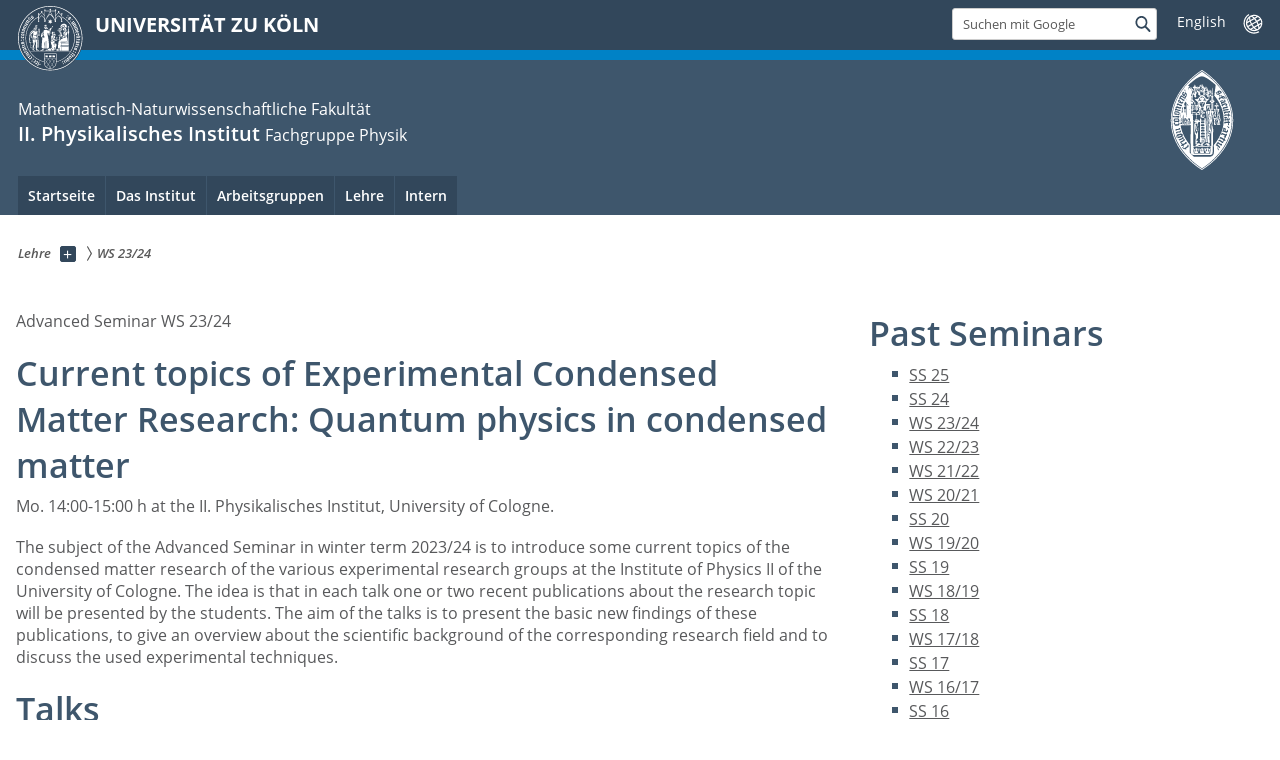

--- FILE ---
content_type: text/html; charset=utf-8
request_url: https://ph2.uni-koeln.de/lehre/ws-23-24
body_size: 10100
content:
<!DOCTYPE html>
<html class="no-js" xmlns="http://www.w3.org/1999/xhtml" lang="de-DE">
<head>

<meta charset="utf-8">
<!-- 
	This website is powered by TYPO3 - inspiring people to share!
	TYPO3 is a free open source Content Management Framework initially created by Kasper Skaarhoj and licensed under GNU/GPL.
	TYPO3 is copyright 1998-2026 of Kasper Skaarhoj. Extensions are copyright of their respective owners.
	Information and contribution at https://typo3.org/
-->



<title>WS 23/24</title>
<meta name="generator" content="TYPO3 CMS">


<link rel="stylesheet" href="/typo3conf/ext/uzk2015/Resources/Public/Css/dist/style.min.css?1741883236" media="all">
<link rel="stylesheet" href="/typo3conf/ext/uzk2015/Resources/Public/Css/uzkerweiterungen.css?1741883237" media="all">
<link rel="stylesheet" href="/typo3conf/ext/uzk2015/Resources/Public/Css/griderweiterungen.css?1741883236" media="all">
<link rel="stylesheet" href="/typo3conf/ext/uzk2015/Resources/Public/Css/searchresult.css?1741883236" media="all">
<link rel="stylesheet" href="/typo3conf/ext/uzk2015/Resources/Public/Css/accordion.css?1741883236" media="all">
<link rel="stylesheet" href="/typo3conf/ext/powermail/Resources/Public/Css/Basic.css?1753198628" media="all">
<link rel="stylesheet" href="/typo3conf/ext/uzk2015/Resources/Public/Css/powermail.3.css?1741883236" media="all">
<link rel="stylesheet" href="/typo3conf/ext/uzk2015/Resources/Public/Css/ns_twitter.css?1741883236" media="all">
<link rel="stylesheet" href="/typo3temp/assets/css/f0017d955ebd5ab95598495b30b6e744.css?1768559073" media="all">




<script src="/typo3conf/ext/uzk2015/Resources/Public/Js/FileSaver.min.js?1741883236"></script>
<script src="/typo3conf/ext/uzk2015/Resources/Public/Js/jsbiblio.js?1741883236"></script>
<script src="/typo3conf/ext/uzk2015/Resources/Public/Js/autocomplete.js?1741883236"></script>




    <meta name="viewport" content="width=device-width, initial-scale=1">
    <script>
    var SB_GLOBAL_VARS = SB_GLOBAL_VARS || {};
    SB_GLOBAL_VARS.screenResolutions = [320,480,640,768,1024,1280,1440];
    SB_GLOBAL_VARS.themePath = '/typo3conf/ext/uzk2015/Resources/Public/';
    </script>
        <link rel="shortcut icon" href="/typo3conf/ext/uzk2015/Resources/Public/img/icons/favicons/uzk/favicon.ico">
    <link rel="apple-touch-icon" sizes="57x57" href="/typo3conf/ext/uzk2015/Resources/Public/img/icons/favicons/uzk/apple-touch-icon-57x57.png">
    <link rel="apple-touch-icon" sizes="114x114" href="/typo3conf/ext/uzk2015/Resources/Public/img/icons/favicons/uzk/apple-touch-icon-114x114.png">
    <link rel="apple-touch-icon" sizes="72x72" href="/typo3conf/ext/uzk2015/Resources/Public/img/icons/favicons/uzk/apple-touch-icon-72x72.png">
    <link rel="apple-touch-icon" sizes="144x144" href="/typo3conf/ext/uzk2015/Resources/Public/img/icons/favicons/uzk/apple-touch-icon-144x144.png">
    <link rel="apple-touch-icon" sizes="60x60" href="/typo3conf/ext/uzk2015/Resources/Public/img/icons/favicons/uzk/apple-touch-icon-60x60.png">
    <link rel="apple-touch-icon" sizes="120x120" href="/typo3conf/ext/uzk2015/Resources/Public/img/icons/favicons/uzk/apple-touch-icon-120x120.png">
    <link rel="apple-touch-icon" sizes="76x76" href="/typo3conf/ext/uzk2015/Resources/Public/img/icons/favicons/uzk/apple-touch-icon-76x76.png">
    <link rel="apple-touch-icon" sizes="152x152" href="/typo3conf/ext/uzk2015/Resources/Public/img/icons/favicons/uzk/apple-touch-icon-152x152.png">
    <link rel="icon" type="image/png" href="/typo3conf/ext/uzk2015/Resources/Public/img/icons/favicons/uzk/favicon-192x192.png" sizes="192x192">
    <link rel="icon" type="image/png" href="/typo3conf/ext/uzk2015/Resources/Public/img/icons/favicons/uzk/favicon-160x160.png" sizes="160x160">
    <link rel="icon" type="image/png" href="/typo3conf/ext/uzk2015/Resources/Public/img/icons/favicons/uzk/favicon-96x96.png" sizes="96x96">
    <link rel="icon" type="image/png" href="/typo3conf/ext/uzk2015/Resources/Public/img/icons/favicons/uzk/favicon-16x16.png" sizes="16x16">
    <link rel="icon" type="image/png" href="/typo3conf/ext/uzk2015/Resources/Public/img/icons/favicons/uzk/favicon-32x32.png" sizes="32x32"> 
    <noscript>
    <link rel="stylesheet" type="text/css" href="/typo3conf/ext/uzk2015/Resources/Public/Css/dist/icons.min.css">
    </noscript>    
    <script src="/typo3conf/ext/uzk2015/Resources/Public/Js/vendor/exclude/modernizr.min.js"></script>
      <link rel="preload" href="/typo3conf/ext/uzk2015/Resources/Public/img/icons/svg/departmentlogos/med2.svg" as="image">
      <link rel="preload" href="/typo3conf/ext/uzk2015/Resources/Public/img/icons/svg/departmentlogos/phil2.svg" as="image">

      <link rel="preload" href="/typo3conf/ext/uzk2015/Resources/Public/img/icons/svg/dist/svg-sprite.min.svg" as="image">
      <link rel="preload" href="/typo3conf/ext/uzk2015/Resources/Public/img/icons/svg/instagram.svg#instagram" as="image">
      <link rel="preload" href="/typo3conf/ext/uzk2015/Resources/Public/img/icons/svg/itunes.svg" as="image">
      <link rel="preload" href="/typo3conf/ext/uzk2015/Resources/Public/img/icons/svg/linkedin.svg" as="image">
      
<!-- Matomo -->
      <script>
      
      var _paq = window._paq || [];
      _paq.push(['disableCookies']);
      
      
      
      
      _paq.push(['trackPageView']);
      _paq.push(['enableLinkTracking']);
      (function() {
	var u="https://matomo.rrz.uni-koeln.de/";
	_paq.push(['setTrackerUrl', u+'matomo.php']);
	_paq.push(['setSiteId', '3171']);
	var d=document, g=d.createElement('script'), s=d.getElementsByTagName('script')[0];
/*
	g.type='text/javascript'; 
*/
g.async=true; g.defer=true; g.src=u+'matomo.js'; s.parentNode.insertBefore(g,s);
      })();
      </script>
<!-- End Matomo Code -->


  


<script>hljs.initHighlightingOnLoad();</script>

</head>
<body class="uzk15__subsite default" id="p1236_0">
<noscript>Die Seiten der Universität zu Köln sind auf die Verwendung mit JavaScript optimiert. Um alle Funktionen nutzen zu können, aktivieren Sie bitte JavaScript in Ihrem Browser.</noscript><div class="uzk15__overlay uzk15__invisible"></div>
<header class="uzk15__mainheader uzk15__math" ><a href="#contentstart" class="uzk15__jumpinvisible">zum Inhalt springen</a><div class="uzk15__headerwrapper"><!--- Desktop Sticky Header Template Start -->
			  <script id="uzk15__stickyheaderdesktoptemplate" type="text/template">
               <div class="uzk15__headerdesktop uzk15__desktop_sticky uzk15__displaynone">
                <div class="uzk15__mainwrapper">
                 <div class="uzk15__grid_100 uzk15__flexcontainer"><div class="uzk15_headerlogo"><a href="https://uni-koeln.de" title="UNIVERSITÄT ZU KÖLN" class="uzk15__iconlink"><h1>UNIVERSITÄT ZU KÖLN</h1></a></div><div class="uzk15_contentright"><a href="#" class="uzk15__backtomain">zum Seitenanfang</a>




<form action="https://www.uni-koeln.de/google-suche" role="search" class="uzk15__search uzk15__standardsearchform uzk15__webforms">
  <label for="headermainsearch" id="headermainsearchlabel">
    <span class="uzk15__invisible">
      Suchbegriff eingeben
    </span>
  </label>
  <input type="search" id="headermainsearch" name="q" value=""
	 placeholder='Suchen mit Google'
	 aria-labelledby="headermainsearchlabel">
  

   
  
  
  
  
  
  
  
  <button type="submit" class="button">     
    <span class="uzk15__invisible">Finden</span>
    <span class="uzk15__icon uzk15__icon-search">
      <svg>
        <use xmlns:xlink="http://www.w3.org/1999/xlink" xlink:href="/typo3conf/ext/uzk2015/Resources/Public/img/icons/svg/dist/svg-sprite.min.svg#lupe"></use>
      </svg>
    </span>
  </button>
</form>


  <div class="uzk15__languageselectwrapper debug"><form action="#" class="uzk15__languageselectboxform uzk15__webforms"><p class="uzk15__customdropdowncontainer uzk15__linkdropdown"><label for="languageselector" class="uzk15__invisible" id="languageselector_label">
              Sprache wechseln
            </label><span class="uzk15__selectstyle"><select id="languageselector" name="languageselector" aria-labelledby="languageselector_label"><option debug="0: fake" value="" disabled selected style="display:none;">
                  English</option><option debug="1:l1 - non-active, most relevant"
                  value="/en/teaching/ws-23-24">English
                </option></select></span></p><button class="uzk15__jsinvisible" type="submit">
            Abschicken
          </button></form></div>

</div></div>
                </div>
               </div>
			  </script>
	<!--- Desktop Sticky Header Template End --><!-- Mobile Templates Start --><script id="uzk15__headermobiletemplate" type="text/template">
	      <div class="uzk15__headermobile">
	        <div class="uzk15__mainwrapper"><div class="uzk15__grid_100 uzk15__flexcontainer"><h1><a href="https://uni-koeln.de" rel="start" title="UNIVERSITÄT ZU KÖLN">UNIVERSITÄT ZU KÖLN</a></h1>    <ul class="uzk15__menu">
      <li>
       <a href="#" class="uzk15__iconlink uzk15__mobilesearch-toggle">
        <span class="uzk15__icon uzk15__icon-lupe">
         <svg class="uzk15__svg-lupe">
          <use xlink:href="/typo3conf/ext/uzk2015/Resources/Public/img/icons/svg/dist/svg-sprite.min.svg#lupe"></use>
         </svg>
        </span>
        <span class="uzk15__invisible">Suchen mit Google</span>
       </a>
       <a href="#" class="uzk15__iconlink uzk15__invisible uzk15__mobilesearch-toggle" aria-haspopup="true">
        <span class="uzk15__icon uzk15__icon-schliessen">
         <svg class="uzk15__svg-schliessen">
          <use xlink:href="/typo3conf/ext/uzk2015/Resources/Public/img/icons/svg/dist/svg-sprite.min.svg#schliessen"></use>
         </svg>
        </span>
        <span class="uzk15__invisible">Suche schließen</span>
       </a>
      </li>
      <li>
       <a href="#" class="uzk15__iconlink uzk15__mobilenavigationbutton" aria-haspopup="true">
        <span class="uzk15__icon uzk15__icon-hamburger">
         <svg class="uzk15__svg-hamburger">
          <use xlink:href="/typo3conf/ext/uzk2015/Resources/Public/img/icons/svg/dist/svg-sprite.min.svg#hamburger"></use>
         </svg>
        </span>
        <span class="uzk15__invisible">Menü</span>
       </a>
      </li>
    </ul></div><div class="uzk15__invisible uzk15__grid_100 uzk15__mobilesearch-wrapper">




<form action="https://www.uni-koeln.de/google-suche" role="search" class="uzk15__search uzk15__standardsearchform uzk15__webforms">
  <label for="headermainsearch" id="headermainsearchlabel">
    <span class="uzk15__invisible">
      Suchbegriff eingeben
    </span>
  </label>
  <input type="search" id="headermainsearch" name="q" value=""
	 placeholder='Suchen mit Google'
	 aria-labelledby="headermainsearchlabel">
  

   
  
  
  
  
  
  
  
  <button type="submit" class="button">     
    <span class="uzk15__invisible">Finden</span>
    <span class="uzk15__icon uzk15__icon-search">
      <svg>
        <use xmlns:xlink="http://www.w3.org/1999/xlink" xlink:href="/typo3conf/ext/uzk2015/Resources/Public/img/icons/svg/dist/svg-sprite.min.svg#lupe"></use>
      </svg>
    </span>
  </button>
</form>
</div></div>
	      </div>
	    </script><script id="uzk15__mainnavigationmobiletemplate" type="text/template">
	    <div class="uzk15__mainnavigationmobile uzk15__pushedoutside">
	      <div class="uzk15__mainnavigationwrapper">
                <div class="uzk15__grid_100"><div class="uzk15__navigationtop"><div class="uzk15__breadcrumbs"><nav><h2 id="uzk15__mobilebreadcrumbslabel" class="uzk15__invisible">Sie sind hier:</h2><ul aria-describedby="uzk15__mobilebreadcrumbslabel"><li><a href="/lehre/vorlesungen" target="_top"><span>Lehre</span>
					 <span class="uzk15__icon uzk15__icon-trenner_breadcrumb">
					  <svg class="uzk15__svg-trenner_breadcrumb">
                       <use xlink:href="/typo3conf/ext/uzk2015/Resources/Public/img/icons/svg/dist/svg-sprite.min.svg#trenner_breadcrumb"></use>
					  </svg>
					 </span></a></li><li><a href="/lehre/ws-23-24" target="_top"><span>WS 23/24</span>
					 <span class="uzk15__icon uzk15__icon-trenner_breadcrumb">
					  <svg class="uzk15__svg-trenner_breadcrumb">
                       <use xlink:href="/typo3conf/ext/uzk2015/Resources/Public/img/icons/svg/dist/svg-sprite.min.svg#trenner_breadcrumb"></use>
					  </svg>
					 </span></a></li></ul></nav></div>      <a href="#" class="uzk15__iconlink uzk15__mobilenavigationbutton">
      <span class="uzk15__icon uzk15__icon-schliessen">
           <svg class="uzk15__svg-schliessen">
            <use xlink:href="/typo3conf/ext/uzk2015/Resources/Public/img/icons/svg/dist/svg-sprite.min.svg#schliessen"></use>
           </svg>
      </span>
      <span class="uzk15__invisible">Schließen</span>
      </a></div><div class="uzk15__currentpagetitle"><h1>WS 23/24</h1></div><nav ><h2 class="uzk15__invisible">Hauptnavigation</h2><ul class="uzk15__mainnavigationlist"></ul></nav><div class="uzk15__subsitelanguageselect">

  <div class="uzk15__languageselectwrapper debug"><form action="#" class="uzk15__languageselectboxform uzk15__webforms"><p class="uzk15__customdropdowncontainer uzk15__linkdropdown"><label for="languageselector" class="uzk15__invisible" id="languageselector_label">
              Sprache wechseln
            </label><span class="uzk15__selectstyle"><select id="languageselector" name="languageselector" aria-labelledby="languageselector_label"><option debug="0: fake" value="" disabled selected style="display:none;">
                  English</option><option debug="1:l1 - non-active, most relevant"
                  value="/en/teaching/ws-23-24">English
                </option></select></span></p><button class="uzk15__jsinvisible" type="submit">
            Abschicken
          </button></form></div>

</div></div>
	      </div>
	    </div>
	  </script><!-- Mobile Templates End --><div class="uzk15__headerdesktop"><div class="uzk15__mainwrapper"><div class="uzk15__grid_100 uzk15__flexcontainer"><div class="uzk15_headerlogo_wrapper"><div class="uzk15_headerlogo"><a href="https://uni-koeln.de" target="_top" rel="start" title="UNIVERSITÄT ZU KÖLN" class="uzk15__iconlink"><span class="uzk15__icon uzk15__icon-uzk">
           <svg class="uzk15__svg-uzk">
            <use xlink:href="/typo3conf/ext/uzk2015/Resources/Public/img/icons/svg/dist/svg-sprite.min.svg#uzk"></use>
           </svg>
          </span>
        <h1>UNIVERSITÄT ZU KÖLN</h1></a></div></div><div class="uzk15_contentright">




<form action="https://www.uni-koeln.de/google-suche" role="search" class="uzk15__search uzk15__standardsearchform uzk15__webforms">
  <label for="headermainsearch" id="headermainsearchlabel">
    <span class="uzk15__invisible">
      Suchbegriff eingeben
    </span>
  </label>
  <input type="search" id="headermainsearch" name="q" value=""
	 placeholder='Suchen mit Google'
	 aria-labelledby="headermainsearchlabel">
  

   
  
  
  
  
  
  
  
  <button type="submit" class="button">     
    <span class="uzk15__invisible">Finden</span>
    <span class="uzk15__icon uzk15__icon-search">
      <svg>
        <use xmlns:xlink="http://www.w3.org/1999/xlink" xlink:href="/typo3conf/ext/uzk2015/Resources/Public/img/icons/svg/dist/svg-sprite.min.svg#lupe"></use>
      </svg>
    </span>
  </button>
</form>


  <div class="uzk15__languageselectwrapper debug"><form action="#" class="uzk15__languageselectboxform uzk15__webforms"><p class="uzk15__customdropdowncontainer uzk15__linkdropdown"><label for="languageselector" class="uzk15__invisible" id="languageselector_label">
              Sprache wechseln
            </label><span class="uzk15__selectstyle"><select id="languageselector" name="languageselector" aria-labelledby="languageselector_label"><option debug="0: fake" value="" disabled selected style="display:none;">
                  English</option><option debug="1:l1 - non-active, most relevant"
                  value="/en/teaching/ws-23-24">English
                </option></select></span></p><button class="uzk15__jsinvisible" type="submit">
            Abschicken
          </button></form></div>

</div></div></div></div><div class="uzk15__contentwrapper">
	    <div class="uzk15__mainwrapper">
	      <div class="uzk15__grid_100 uzk15__flexcontainer"><div class="uzk15__content"><h2><span class="uzk15__break uzk15__small uzk15__tinymobile"><a href="http://www.uni-koeln.de/math-nat-fak/">Mathematisch-Naturwissenschaftliche Fakultät</a></span><a href="/" target="_self">II. Physikalisches Institut</a> <span class="uzk15__small"><a href="/" target="_self"></a><a href="http://physik.uni-koeln.de">Fachgruppe Physik</a></span></h2>		<div class="uzk15__svgsignet">
		  <a href="https://www.mathnat.uni-koeln.de/" class="uzk15__iconlink">
		    <span class="uzk15__icon uzk15__icon-math">
		      <svg class="uzk15__svg-math">
		        <use xmlns:xlink="http://www.w3.org/1999/xlink" xlink:href="/typo3conf/ext/uzk2015/Resources/Public/img/icons/svg/dist/svg-sprite.min.svg#math"/>
		      </svg>
		    </span>
		  </a>
		</div></div><nav class="uzk15__mainnavigation"  id="mainnavigation"><h2 class="uzk15__invisible">Hauptnavigation. Hinweis: bitte verwenden Sie Tab um die Menüpunkte anzuspringen.</h2><ul class="uzk15__firstlevellinks" role="menubar"><li class="uzk15__topleveldirektlink"><a href="/" target="_self">Startseite</a></li><li class="uzk15__toplevelflyout">
				  <a href="#" role="menuitem" aria-haspopup="true" >Das Institut</a>
				  <div class="uzk15__flyoutwrapper uzk15__pushedout"><div class="uzk15__flyouttop"><a href="/das-institut-mobile" target="_self"><!--Das Institut--></a>				  <a class="uzk15__iconlink uzk15__navigationtoggle" href="#" title="Menü schließen">
                <span class="uzk15__invisible">Menü schließen</span>
                   <span class="uzk15__icon uzk15__icon-schliessen">
                    <svg class="uzk15__svg-schliessen">
				     <use xlink:href="/typo3conf/ext/uzk2015/Resources/Public/img/icons/svg/dist/svg-sprite.min.svg#schliessen"/>
                    </svg>
                   </span>
                  </a>
				 </div><ul class="uzk15__section uzk15__pagelinks uzk15__links"><li><a href="/das-institut/arbeitsgruppen" target="_self">Arbeitsgruppen</a><ul class="uzk15__subpagelinks"><li><a href="/arbeitsgruppen/ando" target="_self">Ando</a></li><li><a href="/arbeitsgruppen/bocquillon" target="_self">Bocquillon</a></li><li><a href="/arbeitsgruppen/braden" target="_self">Braden</a></li><li><a href="/arbeitsgruppen/grueneis" target="_self">Grüneis</a></li><li><a href="/arbeitsgruppen/grueninger" target="_self">Grüninger</a></li><li><a href="/arbeitsgruppen/hemberger" target="_self">Hemberger</a></li><li><a href="/arbeitsgruppen/kurzmann" target="_self">Kurzmann</a></li><li><a href="/arbeitsgruppen/loosdrecht" target="_self">van Loosdrecht</a></li><li><a href="/arbeitsgruppen/lorenz" target="_self">Lorenz</a></li><li><a href="/arbeitsgruppen/michely" target="_self">Michely</a></li><li class="uzk15__spacer2"><!--Spacer:External--></li><li><a href="http://www.fz-juelich.de/pgi/pgi-3/EN/UeberUns/Organisation/Gruppe3/gruppe3_node.html">Temirov (FZ Jülich)</a></li></ul></li><li><a href="/das-institut/forschung" target="_self">Forschung</a><ul class="uzk15__subpagelinks"><li><a href="https://ml4q.uni-koeln.de/">ML4Q</a></li><li><a href="http://crc1238.uni-koeln.de">CRC 1238</a></li><li><a href="http://qm2.uni-koeln.de/">QM2</a></li></ul></li><li><a href="/das-institut/publikationen" target="_self">Publikationen</a></li><li><a href="/das-institut/mitglieder/telefonliste" target="_self">Mitglieder</a><ul class="uzk15__subpagelinks"><li><a href="/das-institut/mitglieder/telefonliste" target="_self">Telefonliste</a></li><li><a href="/das-institut/mitglieder/ehemalige" target="_self">Ehemalige</a></li><li><a href="/das-institut/einrichtungen/sekreteriate" target="_self">Kontakt</a></li></ul></li><li><a href="/das-institut/emeriti" target="_self">Emeriti</a></li><li><a href="/das-institut/einrichtungen/werkstaetten" target="_self">Einrichtungen</a><ul class="uzk15__subpagelinks"><li><a href="/das-institut/einrichtungen/werkstaetten" target="_self">Werkstätten</a></li><li><a href="/das-institut/einrichtungen/sekreteriate" target="_self">Sekretariate</a></li><li><a href="/das-institut/einrichtungen/heliumverfluessigung" target="_self">Heliumverflüssigung</a></li><li><a href="https://physik.uni-koeln.de/fachgruppenbibliotheken.html">physics libraries</a></li></ul></li></ul></div>
				 </li><li class="uzk15__toplevelflyout">
				  <a href="#" role="menuitem" aria-haspopup="true" >Arbeitsgruppen</a>
				  <div class="uzk15__flyoutwrapper uzk15__pushedout"><div class="uzk15__flyouttop"><a href="/das-institut/arbeitsgruppen" target="_self"><!--Arbeitsgruppen--></a>				  <a class="uzk15__iconlink uzk15__navigationtoggle" href="#" title="Menü schließen">
                <span class="uzk15__invisible">Menü schließen</span>
                   <span class="uzk15__icon uzk15__icon-schliessen">
                    <svg class="uzk15__svg-schliessen">
				     <use xlink:href="/typo3conf/ext/uzk2015/Resources/Public/img/icons/svg/dist/svg-sprite.min.svg#schliessen"/>
                    </svg>
                   </span>
                  </a>
				 </div><ul class="uzk15__section uzk15__pagelinks uzk15__links"><li><a href="/arbeitsgruppen/ando" target="_self">Ando</a><ul class="uzk15__subpagelinks"><li><a href="/arbeitsgruppen/ando/mitglieder" target="_self">Mitglieder</a></li><li><a href="/arbeitsgruppen/ando/forschung" target="_self">Forschung</a></li><li><a href="/arbeitsgruppen/ando/publikationen" target="_self">Publikationen</a></li><li><a href="/arbeitsgruppen/ando/ausstattung" target="_self">Ausstattung</a></li><li><a href="/arbeitsgruppen/ando/finished-projects" target="_self">Finished Projects</a></li><li><a href="/arbeitsgruppen/ando/thesis-topics" target="_self">Thesis topics</a></li><li><a href="/arbeitsgruppen/lorenz" target="_self">Subgroup Lorenz</a></li></ul></li><li><a href="/arbeitsgruppen/bocquillon" target="_self">Bocquillon</a><ul class="uzk15__subpagelinks"><li><a href="/arbeitsgruppen/bocquillon/news" target="_self">News</a></li><li><a href="/arbeitsgruppen/bocquillon/mitglieder" target="_self">Mitglieder</a></li><li><a href="/arbeitsgruppen/bocquillon/projekte" target="_self">Projekte</a></li><li><a href="/arbeitsgruppen/bocquillon/ausstattung" target="_self">Ausstattung</a></li><li><a href="/arbeitsgruppen/bocquillon/offene-stellen" target="_self">Offene Stellen</a></li><li><a href="/arbeitsgruppen/bocquillon/publikationen" target="_self">Publikationen</a></li></ul></li><li><a href="/arbeitsgruppen/braden" target="_self">Braden</a><ul class="uzk15__subpagelinks"><li><a href="/arbeitsgruppen/braden/mitglieder" target="_self">Mitglieder</a></li><li><a href="/arbeitsgruppen/braden/publikationen" target="_self">Publikationen</a></li><li><a href="/severing" target="_self">Subgroup Severing</a></li></ul></li><li><a href="/arbeitsgruppen/grueneis" target="_self">Grüneis</a></li><li><a href="/arbeitsgruppen/grueninger" target="_self">Grüninger</a><ul class="uzk15__subpagelinks"><li><a href="/arbeitsgruppen/grueninger/mitglieder" target="_self">Mitglieder</a></li><li><a href="/arbeitsgruppen/grueninger/publikationen" target="_self">Publikationen</a></li></ul></li><li><a href="/arbeitsgruppen/hemberger" target="_self">Hemberger</a><ul class="uzk15__subpagelinks"><li><a href="/arbeitsgruppen/hemberger/mitglieder" target="_self">Mitglieder</a></li><li><a href="/arbeitsgruppen/hemberger/publikationen" target="_self">Publikationen</a></li></ul></li><li><a href="/arbeitsgruppen/kurzmann" target="_self">Kurzmann</a><ul class="uzk15__subpagelinks"><li><a href="/arbeitsgruppen/kurzmann/news" target="_self">News</a></li><li><a href="/arbeitsgruppen/kurzmann/mitglieder" target="_self">Mitglieder</a></li><li><a href="/arbeitsgruppen/kurzmann/projekte" target="_self">Projekte</a></li><li><a href="/arbeitsgruppen/kurzmann/ausstattung" target="_self">Ausstattung</a></li><li><a href="/arbeitsgruppen/kurzmann/publikationen" target="_self">Publikationen</a></li></ul></li><li><a href="/arbeitsgruppen/loosdrecht" target="_self">Loosdrecht</a><ul class="uzk15__subpagelinks"><li><a href="/arbeitsgruppen/loosdrecht/bsc-and-msc-projects" target="_self">BSc and MSc Projects</a></li><li><a href="/arbeitsgruppen/loosdrecht/open-positions" target="_self">Open Positions</a></li><li><a href="/arbeitsgruppen/loosdrecht/publications" target="_self">Publications</a></li><li><a href="/arbeitsgruppen/loosdrecht/subgroup-hedayat" target="_self">Subgroup Hedayat</a></li><li><a href="/arbeitsgruppen/loosdrecht/subgroup-lindfors-vrejoiu" target="_self">Subgroup Lindfors-Vrejoiu</a></li><li><a href="/arbeitsgruppen/loosdrecht/subgroup-mashkovich" target="_self">Subgroup Mashkovich</a></li><li><a href="/arbeitsgruppen/loosdrecht/subgroup-wang" target="_self">Subgroup Wang</a></li><li><a href="/arbeitsgruppen/loosdrecht/group-members" target="_self">Group Members</a></li><li><a href="/arbeitsgruppen/loosdrecht/contact" target="_self">Contact</a></li></ul></li><li><a href="/arbeitsgruppen/lorenz" target="_self">Lorenz</a><ul class="uzk15__subpagelinks"><li><a href="/arbeitsgruppen/lorenz/mitglieder" target="_self">Mitglieder</a></li><li><a href="/arbeitsgruppen/lorenz/publikationen" target="_self">Publikationen</a></li></ul></li><li><a href="/arbeitsgruppen/michely" target="_self">Michely</a><ul class="uzk15__subpagelinks"><li><a href="/arbeitsgruppen/michely/news" target="_self">News</a></li><li><a href="/arbeitsgruppen/michely/instrumente-und-labore" target="_self">Instrumente und Labore</a></li><li><a href="/arbeitsgruppen/michely/projektuebersicht" target="_self">Projektübersicht</a></li><li><a href="/arbeitsgruppen/michely/mitglieder" target="_self">Mitglieder</a></li><li><a href="https://scholar.google.de/citations?hl=de&amp;user=OIQFmFYAAAAJ&amp;view_op=list_works&amp;sortby=pubdate">Publications</a></li><li><a href="/arbeitsgruppen/michely/offene-stellen" target="_self">Offene Stellen</a></li><li><a href="/arbeitsgruppen/michely/links" target="_self">Links</a></li></ul></li><li class="uzk15__spacer1"><!--Spacer:Externe Arbeitsgruppen--></li><li><a href="http://www.fz-juelich.de/pgi/pgi-3/EN/UeberUns/Organisation/Gruppe3/gruppe3_node.html">Temirov (FZ Jülich)</a></li></ul></div>
				 </li><li class="uzk15__toplevelflyout">
				  <a href="#" role="menuitem" aria-haspopup="true" >Lehre</a>
				  <div class="uzk15__flyoutwrapper uzk15__pushedout"><div class="uzk15__flyouttop"><a href="/lehre/vorlesungen" target="_self"><!--Lehre--></a>				  <a class="uzk15__iconlink uzk15__navigationtoggle" href="#" title="Menü schließen">
                <span class="uzk15__invisible">Menü schließen</span>
                   <span class="uzk15__icon uzk15__icon-schliessen">
                    <svg class="uzk15__svg-schliessen">
				     <use xlink:href="/typo3conf/ext/uzk2015/Resources/Public/img/icons/svg/dist/svg-sprite.min.svg#schliessen"/>
                    </svg>
                   </span>
                  </a>
				 </div><ul class="uzk15__section uzk15__pagelinks uzk15__links"><li><a href="/lehre/vorlesungen" target="_self">Vorlesungen</a><ul class="uzk15__subpagelinks"><li><a href="https://klips2.uni-koeln.de/co/ee/ui/ca2/app/desktop/#/slc.tm.cp/student/courses?$ctx=&amp;$skip=0&amp;objTermId=219&amp;orgId=14756" target="_blank" rel="noreferrer">SS24 - Vorlesungen Physik</a></li></ul></li><li><a href="/lehre/alte-vorlesungen" target="_self">Alte Vorlesungen</a></li><li><a href="/lehre/anfaenger-praktikum" target="_self">Praktikum A</a><ul class="uzk15__subpagelinks"><li><a href="https://lecture.ph1.uni-koeln.de:8080?locale=de">Praktikumsdatenbank</a></li><li><a href="/lehre/anfaenger-praktikum/anleitungen" target="_self">Anleitungen</a></li><li><a href="/lehre/anfaenger-praktikum/standorte" target="_self">Standorte</a></li><li><a href="/lehre/anfaenger-praktikum/literatur" target="_self">Literatur</a></li><li><a href="/lehre/anfaenger-praktikum#c4210" target="_self">AP Betreuer</a></li></ul></li><li><a href="/lehre/praktikum-b" target="_self">Praktikum B</a></li><li><a href="/lehre/praktikum-m" target="_self">Praktikum M</a></li><li><a href="/lehre/ss-25" target="_self">Oberseminar</a></li><li><a href="/lehre/miniforschung" target="_self">Miniforschung</a></li><li><a href="/lehre/origin-student-version" target="_self">Origin student version</a></li><li><a href="/lehre/applets-solid-state-physics" target="_self">Applets Solid State Physics</a><ul class="uzk15__subpagelinks"><li><a href="/lehre/applets-solid-state-physics/phonons" target="_self">phonons</a></li><li><a href="/lehre/applets-solid-state-physics/x-ray-diffraction" target="_self">x ray diffraction</a></li><li><a href="/lehre/applets-solid-state-physics/specific-heat" target="_self">specific heat</a></li><li><a href="/lehre/applets-solid-state-physics/optical-properties" target="_self">optical properties</a></li><li><a href="/lehre/applets-solid-state-physics/crystallisation" target="_self">crystallisation</a></li></ul></li></ul></div>
				 </li><li class="uzk15__toplevelflyout">
				  <a href="#" role="menuitem" aria-haspopup="true" >Intern</a>
				  <div class="uzk15__flyoutwrapper uzk15__pushedout"><div class="uzk15__flyouttop"><a href="/intern/web-dienste-am-institut" target="_self"><!--Intern--></a>				  <a class="uzk15__iconlink uzk15__navigationtoggle" href="#" title="Menü schließen">
                <span class="uzk15__invisible">Menü schließen</span>
                   <span class="uzk15__icon uzk15__icon-schliessen">
                    <svg class="uzk15__svg-schliessen">
				     <use xlink:href="/typo3conf/ext/uzk2015/Resources/Public/img/icons/svg/dist/svg-sprite.min.svg#schliessen"/>
                    </svg>
                   </span>
                  </a>
				 </div><ul class="uzk15__section uzk15__pagelinks uzk15__links"><li><a href="/intern/web-dienste-am-institut" target="_self">Web-Dienste am Institut</a><ul class="uzk15__subpagelinks"><li><a href="https://wiki.ph2.uni-koeln.de/">Wiki</a></li><li><a href="https://webmail.ph2.uni-koeln.de/">Webmail</a></li><li><a href="http://bib.ph2.uni-koeln.de/">Publikationsdatenbank</a></li><li><a href="http://ph2.uni-koeln.de/typo3">Typo3 Backend (Webseite Editieren)</a></li><li><a href="http://mail.ph2.uni-koeln.de/mailman3">Mailinglisten am II. Physikalischen Institut</a></li><li><a href="http://labmon2.lfap.ph2.uni-koeln.de/">Labmon</a></li></ul></li><li><a href="/intern/zum-nachlesen" target="_self">Zum Nachlesen</a><ul class="uzk15__subpagelinks"><li><a href="http://wiki.ph2.uni-koeln.de/Anleitungen/Typo3">Wiki: Typo3-Anleitung</a></li><li><a href="/intern/zum-nachlesen/telefonnummern-der-labore-und-sonstiges" target="_self">Telefonnummern der Labore und Sonstiges</a></li><li><a href="http://www.ph2.uni-koeln.de/fileadmin/Images/Heliumalarm.pdf">Heliumversorgung</a></li></ul></li><li><a href="/intern/verwaltung" target="_self">Verwaltung</a><ul class="uzk15__subpagelinks"><li><a href="http://tuerschilder.ph2.uni-koeln.de">Türschilder-Generator</a></li></ul></li></ul></div>
				 </li></ul><a href="#contentstart" class="uzk15__jumpinvisible">zum Inhalt springen</a></nav></div>
	    </div>
	  </div></div></header>
<div class="uzk15__contentwrapper">
  <div class="uzk15__mainwrapper">
    <div class="uzk15__aheadcontent" id="contentstart"><div class="uzk15__grid_100"><nav  class="uzk15__breadcrumbs uzk15__clearfix"><h2 id="uzk15__mainbreadcrumbslabel" class="uzk15__invisible">Sie sind hier:</h2><ul aria-describedby="uzk15__mainbreadcrumbslabel" class="uzk15__breadcrumbslist"><li><a href="/lehre/vorlesungen" target="_top" class="uzk15__link"><span>Lehre</span></a>
	<a href="#navcount701" class="uzk15__subnav" title="Unterseiten anzeigen" aria-haspopup="true" aria-expanded="false">
	<span class="uzk15__plus"></span>
	<span class="uzk15__invisible">Unterseiten anzeigen</span></a><ul class="uzk15__aditionallinks" id="navcount701"><li><a href="/lehre/vorlesungen" target="_top">Vorlesungen</a></li><li><a href="/lehre/alte-vorlesungen" target="_top">Alte Vorlesungen</a></li><li><a href="/lehre/anfaenger-praktikum" target="_top">Praktikum A</a></li><li><a href="/lehre/praktikum-b" target="_top">Praktikum B</a></li><li><a href="/lehre/praktikum-m" target="_top">Praktikum M</a></li><li><a href="/lehre/ss-25" target="_top">Oberseminar</a></li><li><a href="/lehre/miniforschung" target="_top">Miniforschung</a></li><li><a href="/lehre/origin-student-version" target="_top">Origin student version</a></li><li><a href="/lehre/applets-solid-state-physics" target="_top">Applets Solid State Physics</a></li></ul></li><li><a href="/lehre/ws-23-24" target="_top" class="uzk15__link"><strong>WS 23/24</strong></a></li></ul></nav></div></div>
    <main id="contentstart" class="uzk15__maincontent" >
	<!--  CONTENT ELEMENT, uid:3762/text [begin] -->
		<!-- frame_class:default--><!-- beginn des elementes --><div id="c3762" class="uzk15__editorblock default">
		<!--  Text: [begin] -->
			<p class="bodytext">Advanced Seminar WS 23/24</p>
		<!--  Text: [end] -->
			</div><!-- ende des elementes -->
	<!--  CONTENT ELEMENT, uid:3762/text [end] -->
		
	<!--  CONTENT ELEMENT, uid:3761/text [begin] -->
		<!-- frame_class:default--><!-- beginn des elementes --><div class="uzk15__editorblock default "><h1 id="c3761" class="uzk15__standard_h1 uzk15_header_">Current topics of Experimental Condensed Matter Research: Quantum physics in condensed matter</h1>
		<!--  Text: [begin] -->
			<p class="bodytext">Mo. 14:00-15:00 h at the II. Physikalisches Institut, University of Cologne.</p>
<p class="bodytext">The subject of the Advanced Seminar in winter term 2023/24 is to introduce some current topics of the condensed matter research of the various experimental research groups at the Institute of Physics II of the University of Cologne. The idea is that in each talk one or two recent publications about the research topic will be presented by the students. The aim of the talks is to present the basic new findings of these publications, to give an overview about the scientific background of the corresponding research field and to discuss the used experimental techniques.</p>
		<!--  Text: [end] -->
			</div><!-- ende des elementes -->
	<!--  CONTENT ELEMENT, uid:3761/text [end] -->
		
	<!--  CONTENT ELEMENT, uid:3759/text [begin] -->
		<!-- frame_class:default--><!-- beginn des elementes --><div class="uzk15__editorblock default "><h1 id="c3759" class="uzk15__standard_h1 uzk15_header_">Talks</h1>
		<!--  Text: [begin] -->
			<table border="0" style="height:563px; width:762px" class="contenttable"> 	<thead> 		<tr> 			<th scope="col">Date</th> 			<th scope="col">Title</th> 			<th scope="col">Tutor</th> 			<th scope="col">Speaker</th> 			<th>&nbsp;</th> 		</tr> 	</thead> 	<tbody> 		<tr> 			<td>27.11.</td> 			<td>Realization of Quantum Anomalous Hall Effect</td> 			<td><p class="bodytext">A. Taskin</p></td> 			<td><p class="bodytext">N. Gupta</p></td> 			<td>&nbsp;</td> 		</tr> 		<tr> 			<td rowspan="1">04.12.</td> 			<td rowspan="1">Ultrafast control of spin-lattice coupled dynamics</td> 			<td rowspan="1"><p class="bodytext">E. Mashkovich</p></td> 			<td rowspan="1"><p class="bodytext">J. Talies</p></td> 			<td rowspan="1"><p class="bodytext">&nbsp;</p></td> 		</tr> 		<tr> 			<td><p class="bodytext">11.12.</p></td> 			<td><p class="bodytext">Microwave spectroscopy on the multiferroic spin chain material LiCuVO<sub>4</sub></p></td> 			<td><p class="bodytext">J. Hemberger</p></td> 			<td><p class="bodytext">D. Hoborka</p></td> 			<td><p class="bodytext">&nbsp;</p></td> 		</tr> 		<tr> 			<td><p class="bodytext">18.12.</p></td> 			<td><p class="bodytext">Quantum coherence in resonant inelastic x-ray scattering</p></td> 			<td><p class="bodytext">M. Grüninger</p></td> 			<td><p class="bodytext">K. Vyas</p></td> 			<td><p class="bodytext">&nbsp;</p></td> 		</tr> 		<tr> 			<td><p class="bodytext">15.01.</p></td> 			<td><p class="bodytext">Quantum dots in bilayer graphene</p></td> 			<td><p class="bodytext">A. Kurzmann</p></td> 			<td><p class="bodytext">A. Rodriguez</p></td> 			<td>&nbsp;</td> 		</tr> 		<tr> 			<td><p class="bodytext">22.01.</p></td> 			<td><p class="bodytext">Magnetic order in 2D materials</p></td> 			<td><p class="bodytext">J. Fischer</p></td> 			<td><p class="bodytext">N. Georgopoulos</p></td> 			<td>&nbsp;</td> 		</tr> 		<tr> 			<td><p class="bodytext">29.01.</p></td> 			<td><p class="bodytext">Anyonic statistics in the fractional Quantum Hall Effect</p></td> 			<td><p class="bodytext">E. Bocquillon</p></td> 			<td><p class="bodytext">D. Sharma</p></td> 			<td><p class="bodytext">&nbsp;</p></td> 		</tr> 		<tr> 			<td rowspan="1"><p class="bodytext">&nbsp;</p></td> 			<td rowspan="1">&nbsp;</td> 			<td rowspan="1">&nbsp;</td> 			<td rowspan="1"><p class="bodytext">&nbsp;</p></td> 			<td rowspan="1"><p class="bodytext">&nbsp;</p></td> 		</tr> 		<tr> 			<td>&nbsp;</td> 			<td>pdf-files of all talks are available for all participants <a href="https://www.ilias.uni-koeln.de/ilias/goto_uk_crs_5384987.html" target="_blank" rel="noreferrer">here</a></td> 			<td>&nbsp;</td> 			<td>&nbsp;</td> 			<td><p class="bodytext">&nbsp;</p></td> 		</tr> 	</tbody> </table>
		<!--  Text: [end] -->
			</div><!-- ende des elementes -->
	<!--  CONTENT ELEMENT, uid:3759/text [end] -->
		
	<!--  CONTENT ELEMENT, uid:3758/powermail_pi1 [begin] -->
		<!-- frame_class:default--><!-- beginn des elementes --><div class="uzk15__seperator"></div><div class="uzk15__grid_100 uzk15__defaultgrid default uzk15__space_before_ uzk15__space_after_ " >
    

    
    <div class="tx-powermail"><div class="container-fluid"><form data-powermail-validate="data-powermail-validate" data-validate="html5" enctype="multipart/form-data" method="post" name="field" class="powermail_form powermail_form_15 layout1 form-horizontal " action="/lehre/ws-23-24?tx_powermail_pi1%5Baction%5D=checkCreate&amp;tx_powermail_pi1%5Bcontroller%5D=Form&amp;cHash=327b3ef6feb0c195d0c50d3ac24b1628#c3758"><div><input type="hidden" name="tx_powermail_pi1[__referrer][@extension]" value="Powermail" /><input type="hidden" name="tx_powermail_pi1[__referrer][@controller]" value="Form" /><input type="hidden" name="tx_powermail_pi1[__referrer][@action]" value="form" /><input type="hidden" name="tx_powermail_pi1[__referrer][arguments]" value="YTowOnt96e6b02d499ba49713f1ad5844729d7aad77b7835" /><input type="hidden" name="tx_powermail_pi1[__referrer][@request]" value="{&quot;@extension&quot;:&quot;Powermail&quot;,&quot;@controller&quot;:&quot;Form&quot;,&quot;@action&quot;:&quot;form&quot;}641fb3362a9c99f4d849cca4f997d32197b3bbad" /><input type="hidden" name="tx_powermail_pi1[__trustedProperties]" value="{&quot;field&quot;:{&quot;firstname&quot;:1,&quot;lastname&quot;:1,&quot;mail_01&quot;:1,&quot;matrikel&quot;:1,&quot;__hp&quot;:1},&quot;mail&quot;:{&quot;form&quot;:1}}9e3f7f3cff1cfb77370393151c343c708b76666f" /></div><h3>Registration for Advanced Seminar</h3><fieldset class="powermail_fieldset powermail_fieldset_16 "><legend class="powermail_legend">Register</legend><div class="row"><div class="powermail_fieldwrap powermail_fieldwrap_type_input powermail_fieldwrap_firstname  form-group col-md-6"><label for="powermail_field_firstname" class="control-label col-sm-2" title="">
        First Name<span class="mandatory" aria-hidden="true">*</span></label><div class="col-sm-10"><input required="required" aria-required="true" data-powermail-required-message="Dieses Feld muss ausgefüllt werden!" class="powermail_input form-control " id="powermail_field_firstname" type="text" name="tx_powermail_pi1[field][firstname]" value="" /></div></div><div class="powermail_fieldwrap powermail_fieldwrap_type_input powermail_fieldwrap_lastname  form-group col-md-6"><label for="powermail_field_lastname" class="control-label col-sm-2" title="">
        Last Name<span class="mandatory" aria-hidden="true">*</span></label><div class="col-sm-10"><input required="required" aria-required="true" data-powermail-required-message="Dieses Feld muss ausgefüllt werden!" class="powermail_input form-control " id="powermail_field_lastname" type="text" name="tx_powermail_pi1[field][lastname]" value="" /></div></div></div><div class="row"><div class="powermail_fieldwrap powermail_fieldwrap_type_input powermail_fieldwrap_mail_01  form-group col-md-6"><label for="powermail_field_mail_01" class="control-label col-sm-2" title="">
        Mail<span class="mandatory" aria-hidden="true">*</span></label><div class="col-sm-10"><input required="required" aria-required="true" data-powermail-required-message="Dieses Feld muss ausgefüllt werden!" data-powermail-error-message="Keine gültige E-Mail-Adresse!" class="powermail_input form-control " id="powermail_field_mail_01" type="email" name="tx_powermail_pi1[field][mail_01]" value="" /></div></div><div class="powermail_fieldwrap powermail_fieldwrap_type_input powermail_fieldwrap_matrikel  form-group col-md-6"><label for="powermail_field_matrikel" class="control-label col-sm-2" title="">
        Matrikel<span class="mandatory" aria-hidden="true">*</span></label><div class="col-sm-10"><input required="required" aria-required="true" data-powermail-required-message="Dieses Feld muss ausgefüllt werden!" data-powermail-error-message="Bitte nur Nummern eintragen!" class="powermail_input form-control " id="powermail_field_matrikel" type="number" name="tx_powermail_pi1[field][matrikel]" value="" /></div></div></div><div class="row"><div class="powermail_fieldwrap powermail_fieldwrap_type_submit powermail_fieldwrap_send  form-group col-md-6"><div class="col-sm-10 col-sm-offset-2"><input class="btn btn-primary" type="submit" value="Send" /></div></div></div></fieldset><input class="powermail_form_uid" type="hidden" name="tx_powermail_pi1[mail][form]" value="15" /><div style="margin-left: -99999px; position: absolute;"><label for="powermail_hp_15">
			Bitte dieses Feld NICHT ausfüllen!
		</label><input autocomplete="new-powermail-hp-15" aria-hidden="true" id="powermail_hp_15" tabindex="-1" type="text" name="tx_powermail_pi1[field][__hp]" value="" /></div></form></div></div>


               

</div><div class="uzk15__seperator"></div><!-- ende des elementes -->
	<!--  CONTENT ELEMENT, uid:3758/powermail_pi1 [end] -->
		</main>
    <aside class="uzk15__contextinfo" ><div class="uzk15__grid_100"><h2 class="uzk15__contextboxhead"><a href="#contextbox" id="contextboxtrigger">Weitere Informationen</a></h2></div><div id="contextbox" class="uzk15__contextbox">
	<!--  CONTENT ELEMENT, uid:3763/menu_subpages [begin] -->
		<!-- frame_class:default--><!-- beginn des elementes --><div class="uzk15__seperator"></div><div class="uzk15__grid_100 uzk15__defaultgrid default uzk15__space_before_" ><h1 id="c3763" class="uzk15__standard_h1 uzk15_header_">Past Seminars</h1></div><div class="uzk15__seperator"></div><div class="uzk15__editorblock default "><ul class="csc-menu csc-menu-1"><li><a href="/lehre/ss-25" target="_self" title="SS 25">SS 25</a></li><li><a href="/lehre/ss-24" target="_self" title="SS 24">SS 24</a></li><li><a href="/lehre/ws-23-24" target="_self" title="WS 23/24">WS 23/24</a></li><li><a href="/lehre/ws-22-23" target="_self" title="WS 22/23">WS 22/23</a></li><li><a href="/lehre/ss-21" target="_self" title="WS 21/22">WS 21/22</a></li><li><a href="/lehre/ws-20-21" target="_self" title="WS 20/21">WS 20/21</a></li><li><a href="/ss-20" target="_self" title="SS 20">SS 20</a></li><li><a href="/ws-19-20" target="_self" title="WS 19/20">WS 19/20</a></li><li><a href="/ss-19" target="_self" title="SS 19">SS 19</a></li><li><a href="/ws-18-19" target="_self" title="WS 18/19">WS 18/19</a></li><li><a href="/ss-18" target="_self" title="SS 18">SS 18</a></li><li><a href="/ws-17-18" target="_self" title="WS 17/18">WS 17/18</a></li><li><a href="/ss-17" target="_self" title="SS 17">SS 17</a></li><li><a href="/ws-16-17" target="_self" title="WS 16/17">WS 16/17</a></li><li><a href="/ss-16" target="_self" title="SS 16">SS 16</a></li><li><a href="/ws-15-16" target="_self" title="WS 15/16">WS 15/16</a></li><li><a href="/ss-15" target="_self" title="SS 15">SS 15</a></li><li><a href="/ws-14-15" target="_self" title="WS 14/15">WS 14/15</a></li><li><a href="/ss-14" target="_self" title="SS 14">SS 14</a></li><li><a href="/ws-13-14" target="_self" title="WS 13/14">WS 13/14</a></li><li><a href="/ss-13" target="_self" title="SS 13">SS 13</a></li><li><a href="/ws-12-13" target="_self" title="WS 12/13">WS 12/13</a></li><li><a href="/ss-12" target="_self" title="SS 12">SS 12</a></li><li><a href="/ws-11-12" target="_self" title="WS 11/12">WS 11/12</a></li><li><a href="/ss-11" target="_self" title="SS 11">SS 11</a></li><li><a href="/ws-10-11" target="_self" title="WS 10/11">WS 10/11</a></li><li><a href="/ss-10" target="_self" title="SS 10">SS 10</a></li><li><a href="/ws-09-10" target="_self" title="WS 09/10">WS 09/10</a></li><li><a href="/ss-09" target="_self" title="SS 09">SS 09</a></li><li><a href="/ws-08-09" target="_self" title="WS 08/09">WS 08/09</a></li><li><a href="/ss-08" target="_self" title="SS 08">SS 08</a></li><li><a href="/ws-07-08" target="_self" title="WS 07/08">WS 07/08</a></li><li><a href="/ss-07" target="_self" title="SS 07">SS 07</a></li><li><a href="/ws-06-07" target="_self" title="WS 06/07">WS 06/07</a></li><li><a href="/ss-06" target="_self" title="SS 06">SS 06</a></li><li><a href="/ws-05-06" target="_self" title="WS 05/06">WS 05/06</a></li><li><a href="/ss-05" target="_self" title="SS 05">SS 05</a></li><li><a href="/overview" target="_self" title="Overview">Overview</a></li></ul></div><!-- ende des elementes -->
	<!--  CONTENT ELEMENT, uid:3763/menu_subpages [end] -->
		</div></aside>
    <div class="uzk15__seperator"></div>
  </div>
  <div class="uzk15__seperator"></div>
 <footer class="uzk15__mainfooter"><div class="uzk15__footersection1"><div class="uzk15__mainwrapper"><div class="uzk15__grid_100"><p class="uzk15__autordatum">Erstellt am:&nbsp;14. September 2023,&nbsp;zuletzt geändert am:&nbsp;22. Dezember 2023</p></div></div></div><div class="uzk15__footersection2">
        <div class="uzk15__mainwrapper">
        <div class="uzk15__grid_100">
        <h2>Funktionen</h2>
        <ul class="uzk15__columnlist"><li><a href="/sitemap" target="_self">Sitemap</a></li><li><a href="/das-institut/einrichtungen/sekreteriate" target="_self">Kontakt</a></li><li><a href="/report-a-bug" target="_self">Report a Bug</a></li><li><a href="https://matomo.rrz.uni-koeln.de/index.php?module=CoreAdminHome&action=optOut&language=de">Tracking (de/)aktivieren</a></li><li><a href="https://itcc.uni-koeln.de/top/datenschutzhinweise-zu-webstatistiken">Datenschutzhinweise Webstatistiken</a></li></ul>
        </div>
        </div>
        </div><div class="uzk15__footersection3"><div class="uzk15__mainwrapper"><div class="uzk15__grid_100"><h2 class="uzk15__triggerhead"><a href="#footercolumnlist" id="footertrigger">Die Universität zu Köln</a></h2><div class="uzk15__columnlist uzk15__hidebox" id="footerbox"><nav class='uzk15__footercolumn'>
    <h3>Informationen für</h3>
    <ul>
        <li><a href="https://uni-koeln.de/studium" title="Studierende">Studierende</a></li>
        <li><a href="https://studienorientierung.uni-koeln.de" title="Studieninteressierte">Studieninteressierte</a></li>
        <li><a href="https://amc.uni-koeln.de/" title="Promotion">Promovierende</a></li>
        <li><a href="https://uni-koeln.de/forschung" title="Forschung">Forschende</a></li>
        <li><a href="https://international.uni-koeln.de/" title="International">Internationale Studierende</a></li>
        <li><a href="https://alumni.uni-koeln.de/" title="Alumni">Alumni</a></li>
        <li><a href="https://uni-koeln.de/foerdernde" title="Fördernde">Fördernde</a></li>
        <li><a href="https://kommunikation-marketing.uni-koeln.de/index_ger.html" title="Presse und Marketing">Presse und Marketing</a></li>
    </ul>
</nav>
<nav class='uzk15__footercolumn'>
    <h3>Fakultäten</h3>
    <ul>
        <li><a href="https://wiso.uni-koeln.de/de/"
                title="Wirtschafts- und Sozialwissenschaftliche Fakultät">Wirtschafts- und Sozialwissenschaftliche
                Fakultät</a></li>
        <li><a href="https://jura.uni-koeln.de/" title="Rechtswissenschaftliche Fakultät">Rechtswissenschaftliche
                Fakultät</a></li>
        <li><a href="https://medfak.uni-koeln.de/" title="Medizinische Fakultät">Medizinische Fakultät</a></li>
        <li><a href="https://phil-fak.uni-koeln.de/" title="Philosophische Fakultät">Philosophische Fakultät</a></li>
        <li><a href="https://mathnat.uni-koeln.de"
                title="Mathematisch-Naturwissenschaftliche Fakultät">Mathematisch-Naturwissenschaftliche Fakultät</a>
        </li>
        <li><a href="https://www.hf.uni-koeln.de/" title="Humanwissenschaftliche Fakultät">Humanwissenschaftliche
                Fakultät</a></li>
    </ul>
</nav>
<nav class='uzk15__footercolumn'>
    <h3>Schnellzugriff</h3>
    <ul>
        <li><a href="https://verwaltung.uni-koeln.de/" title="Verwaltung">Verwaltung</a></li>
        <li><a href="https://verwaltung.uni-koeln.de/studsek/content/"
                title="Studierendensekretariat">Studierendensekretariat</a></li>
        <li><a href="https://uni-koeln.de/kontakt" title="Kontakt">Kontakt</a></li>
        <li><a href="https://www.kstw.de/speiseplan" title="Mensa">Mensa</a></li>
        <li><a href="https://ub.uni-koeln.de/index.html" title="Bibliothek">Bibliothek</a></li>
        <li><a href="https://itcc.uni-koeln.de/" title="Regionales Rechenzentrum">Regionales Rechenzentrum</a></li>
        <li><a href="https://uni-koeln.de/studium/studierende/studienorganisation/termine"
                title="Terminkalender">Terminkalender</a></li>
        <li><a href="https://webmail.uni-koeln.de" title="Webmail">Webmail</a></li>
        <li><a href="https://uni-koeln.de/universitaet/anreise-lageplaene-kontakt"
                title="Anreise, Lagepläne, Kontakt">Anreise, Lagepläne, Kontakt</a></li>
    </ul>
</nav></div></div></div></div><div class="uzk15__footersection4"><div class="uzk15__mainwrapper"><div class="uzk15__grid_100"><h2 class="uzk15__smallerheadlines">Social-Media-Kanäle der Universität zu Köln</h2><div class="uzk15__socialmedia"><a href="https://www.facebook.com/pages/Universit%C3%A4t-zu-K%C3%B6ln/180703865199" target="_blank" rel="noreferrer">	<span class="uzk15__icon uzk15__icon-facebook">
	<svg class="uzk15__svg-facebook">
	<use xmlns:xlink="http://www.w3.org/1999/xlink" xlink:href="/typo3conf/ext/uzk2015/Resources/Public/img/icons/svg/dist/svg-sprite.min.svg#fb"></use>
	</svg>
	<span class="uzk15__invisible">Facebook</span>
	</span></a><a href="https://www.xing.com/pages/universitatzukoln" target="_blank" rel="noreferrer">	<span class="uzk15__icon uzk15__icon-xing">
	<svg class="uzk15__svg-xing">
	<use xmlns:xlink="http://www.w3.org/1999/xlink" xlink:href="/typo3conf/ext/uzk2015/Resources/Public/img/icons/svg/dist/svg-sprite.min.svg#xing"></use>
	</svg>
	</span>
	<span class="uzk15__invisible">Xing</span></a><a href="https://www.youtube.com/user/UniversitaetzuKoeln" target="_blank" rel="noreferrer">	<span class="uzk15__icon uzk15__icon-youtube">
	<svg class="uzk15__svg-youtube">
	<use xmlns:xlink="http://www.w3.org/1999/xlink" xlink:href="/typo3conf/ext/uzk2015/Resources/Public/img/icons/svg/dist/svg-sprite.min.svg#youtube"></use>
	</svg>
	</span>
	<span class="uzk15__invisible">Youtube</span></a><a href="https://www.linkedin.com/company/university-of-cologne?trk=biz-companies-cym">	<span class="uzk15__icon uzk15__icon-youtube">
	<svg class="uzk15__svg-youtube" viewBox="0 0 20 20" width="30" height="30">
	<use xmlns:xlink="http://www.w3.org/1999/xlink" xlink:href="/typo3conf/ext/uzk2015/Resources/Public/img/icons/svg/linkedin.svg#linkedin"></use>
	</svg>
	</span>
	<span class="uzk15__invisible">Linked in</span></a><a href="https://www.instagram.com/uni_koeln/">	<span class="uzk15__icon uzk15__icon-instagram">
	<svg class="uzk15__svg-youtube" viewBox="0 0 20 20" width="30" height="30">
	<use xmlns:xlink="http://www.w3.org/1999/xlink" xlink:href="/typo3conf/ext/uzk2015/Resources/Public/img/icons/svg/instagram.svg#instagram"></use>
	</svg>
	</span>
	<span class="uzk15__invisible">Instagram</span></a><a href="https://wisskomm.social/@unikoeln"><span class="uzk15__icon uzk15__icon-mastodon">
  <svg class="uzk15__svg-youtube" viewBox="0 0 20 20" width="30" height="30">
    <use xlink:href="/typo3conf/ext/uzk2015/Resources/Public/img/icons/svg/mastodon.svg#mastodon" />
  </svg>
</span></a></div><div class="uzk15__copyright"><nav class="uzk15__foot"><h2 class="uzk15__invisible">Serivce</h2><ul><li><a href="https://uni-koeln.de/datenschutz">Datenschutzerklärung</a></li><li><a href="https://uni-koeln.de/impressum/barrierefreiheit">Barrierefreiheitserklärung</a></li><li><a href="https://uni-koeln.de/sitemap">Sitemap</a></li><li><a href="https://uni-koeln.de/impressum">Impressum</a></li><li><a href="https://uni-koeln.de/kontakt">Kontakt</a></li></ul></nav><small>© Universität zu Köln</small></div><div class="uzk15__seperator"></div><div class="uzk15__accreditationlist">

      <dl>
            <dt>Vielfalt</dt>
            <dd>
                  <a href="https://vielfalt.uni-koeln.de/aktuelles/pressemitteilung-teq">
                        Total E-Quality Prädikat
                  </a>
                  <a
                        href="https://www.charta-der-vielfalt.de/ueber-uns/die-unterzeichner-innen/liste/zeige/universitaet-zu-koeln/">

                        Charta der Vielfalt
                  </a>
                  <a
                        href="https://vielfalt.uni-koeln.de/profil/strategie-steuerung/diversity-audit-vielfalt-gestalten">
                        Diversity Audit
                  </a>
            </dd>
      </dl>
      <dl>
            <dt>International</dt>
            <dd>
                  <a href="https://www.hrk.de/audit/infothek/auditierte-hochschulen/">
                        <abbr title="Hochschulrektorenkonferenz">HRK </abbr>-Audit Internationalisierung
                  </a>
                  <a href="https://www.hrk.de/weltoffene-hochschulen">
                        Weltoffene Hochschulen
                  </a>
            </dd>
      </dl>
      <dl>
            <dt>Akkreditierung</dt>
            <dd>
                  <a href="https://wiso.uni-koeln.de/de/studium/master/master-international-management-cems-mim">
                        <abbr title="Community of European Management Schools">CEMS</abbr>
                  </a>
                  <a href="https://wiso.uni-koeln.de/de/fakultaet/profil/akkreditierung">
                        <abbr title="European Quality Improvement System">EQUIS</abbr>
                  </a>
                  <a href="https://www.aqas.de/">
                        <abbr title="Agentur für Qualitätssicherung durch Akkreditierung von Studiengängen">AQAS</abbr>
                  </a>
                  <a href="https://uni-koeln.de/subportale/qualitaetsmanagement-lehre-studium/q3uzk/systemakkreditierung">
                        Systemakkreditierung
                  </a>
            </dd>
      </dl>
      <dl>
            <dt>Forschung</dt>
            <dd>
                  <a href="https://www.german-u15.de/">
                        <abbr title="15 große forschungsstarke Universitäten Deutschlands">German U15</abbr>
                  </a>
                  <a href="https://uni-koeln.de/karriere/wer-wir-sind/unsere-personalstrategie">
                        <abbr title="Human Resources">HR</abbr> Excellence in Research
                  </a>
            </dd>
      </dl>
      <dl>
            <dt>Weitere</dt>
            <dd>
                  <a
                        href="https://www.fairtrade-deutschland.de/service/presse/details/uni-koeln-ausgezeichnet-2713.html">
                        Fairtrade University
                  </a>
                  <a
                        href="https://verwaltung.uni-koeln.de/cfs/content/ueber_uns/unsere_netzwerke_und_partnerinnen/index_ger.html">
                        Familie in der Hochschule
                  </a>

            </dd>
      </dl>
</div>
</div></div></div></footer>
</div>

<script>const EXT_DIR = "/typo3conf/ext/uzk2015";</script>
    <script src="/typo3conf/ext/uzk2015/Resources/Public/Js/dist/script-min.rrzk.10.js"></script>
    <script src="/typo3conf/ext/uzk2015/Resources/Public/Js/uzkerweiterungen.js"></script>
    <script>
      var x = document.getElementsByClassName("uzk15__hidenoscript");
      var i;
      for (i = 0; i < x.length; i++) {
        x[i].style.visibility = "initial";
      }
    </script>

<script src="/typo3conf/ext/powermail/Resources/Public/JavaScript/Powermail/Form.min.js?1753198628" defer="defer"></script>



</body>
</html>